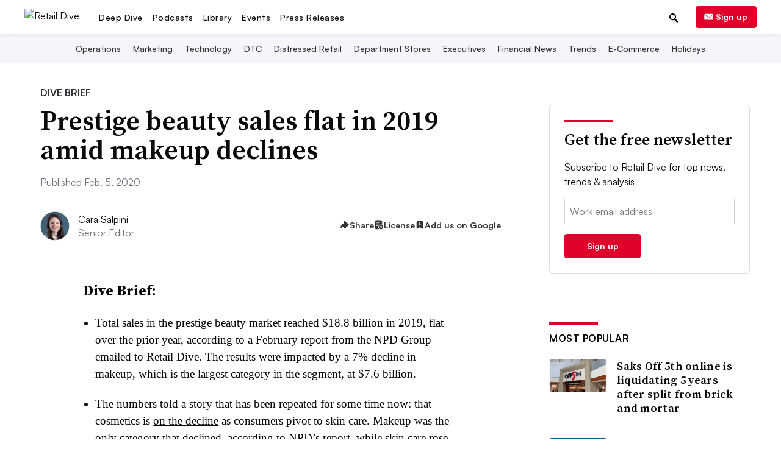

--- FILE ---
content_type: text/html; charset=utf-8
request_url: https://www.google.com/recaptcha/api2/aframe
body_size: 268
content:
<!DOCTYPE HTML><html><head><meta http-equiv="content-type" content="text/html; charset=UTF-8"></head><body><script nonce="8nu5ISYN9HRFP3glTokLCg">/** Anti-fraud and anti-abuse applications only. See google.com/recaptcha */ try{var clients={'sodar':'https://pagead2.googlesyndication.com/pagead/sodar?'};window.addEventListener("message",function(a){try{if(a.source===window.parent){var b=JSON.parse(a.data);var c=clients[b['id']];if(c){var d=document.createElement('img');d.src=c+b['params']+'&rc='+(localStorage.getItem("rc::a")?sessionStorage.getItem("rc::b"):"");window.document.body.appendChild(d);sessionStorage.setItem("rc::e",parseInt(sessionStorage.getItem("rc::e")||0)+1);localStorage.setItem("rc::h",'1769534861460');}}}catch(b){}});window.parent.postMessage("_grecaptcha_ready", "*");}catch(b){}</script></body></html>

--- FILE ---
content_type: application/javascript; charset=utf-8
request_url: https://fundingchoicesmessages.google.com/f/AGSKWxVW2vv2afHjMjFg3oJ058XduDoBJsVHvfGhjqEuMz9PggwyuNtOkRV3OXAMhh59wpDalXQt2jxYQxQWCJSYEgK27Zc2oM1vDrcafAY-SgXM3DBpRvVcalMhlLgInqmnDcNG-l4mN9pnvIz3eAD9fF87C3BB0B96ulM7X5eTDNyfyGjqMucDcGAPBe0L/_=%22/adredir?%22])/ads/banner./adsetup_/bottom-advert-/adlens-
body_size: -1288
content:
window['00d2318c-aa4d-40ba-a188-56969b687b72'] = true;

--- FILE ---
content_type: application/javascript; charset=utf-8
request_url: https://fundingchoicesmessages.google.com/f/AGSKWxXxifhPlz3mTVgh3VW9ge5-a1xHmUDJE1lOwLpgNlb4cTYie70UCaqbS-s983ECUVpl_t14XAjfTqjL4MZUlC_zNg2ftTVuZ5ECRj8F_Hx2GpBss3P_bFm0JvkRXWEUAvsq3UqLEQ==?fccs=W251bGwsbnVsbCxudWxsLG51bGwsbnVsbCxudWxsLFsxNzY5NTM0ODQ3LDYwMDAwMDAwMF0sbnVsbCxudWxsLG51bGwsW251bGwsWzcsNl0sbnVsbCxudWxsLG51bGwsbnVsbCxudWxsLG51bGwsbnVsbCxudWxsLG51bGwsMV0sImh0dHBzOi8vd3d3LnJldGFpbGRpdmUuY29tL25ld3MvcHJlc3RpZ2UtYmVhdXR5LXNhbGVzLWZsYXQtaW4tMjAxOS1hbWlkLW1ha2V1cC1kZWNsaW5lcy81NzE3MTYvIixudWxsLFtbOCwiazYxUEJqbWs2TzAiXSxbOSwiZW4tVVMiXSxbMTYsIlsxLDEsMV0iXSxbMTksIjIiXSxbMTcsIlswXSJdLFsyNCwiIl0sWzI1LCJbWzk1MzQwMjUzLDk1MzQwMjU1XV0iXSxbMjksImZhbHNlIl1dXQ
body_size: 119
content:
if (typeof __googlefc.fcKernelManager.run === 'function') {"use strict";this.default_ContributorServingResponseClientJs=this.default_ContributorServingResponseClientJs||{};(function(_){var window=this;
try{
var qp=function(a){this.A=_.t(a)};_.u(qp,_.J);var rp=function(a){this.A=_.t(a)};_.u(rp,_.J);rp.prototype.getWhitelistStatus=function(){return _.F(this,2)};var sp=function(a){this.A=_.t(a)};_.u(sp,_.J);var tp=_.ed(sp),up=function(a,b,c){this.B=a;this.j=_.A(b,qp,1);this.l=_.A(b,_.Pk,3);this.F=_.A(b,rp,4);a=this.B.location.hostname;this.D=_.Fg(this.j,2)&&_.O(this.j,2)!==""?_.O(this.j,2):a;a=new _.Qg(_.Qk(this.l));this.C=new _.dh(_.q.document,this.D,a);this.console=null;this.o=new _.mp(this.B,c,a)};
up.prototype.run=function(){if(_.O(this.j,3)){var a=this.C,b=_.O(this.j,3),c=_.fh(a),d=new _.Wg;b=_.hg(d,1,b);c=_.C(c,1,b);_.jh(a,c)}else _.gh(this.C,"FCNEC");_.op(this.o,_.A(this.l,_.De,1),this.l.getDefaultConsentRevocationText(),this.l.getDefaultConsentRevocationCloseText(),this.l.getDefaultConsentRevocationAttestationText(),this.D);_.pp(this.o,_.F(this.F,1),this.F.getWhitelistStatus());var e;a=(e=this.B.googlefc)==null?void 0:e.__executeManualDeployment;a!==void 0&&typeof a==="function"&&_.To(this.o.G,
"manualDeploymentApi")};var vp=function(){};vp.prototype.run=function(a,b,c){var d;return _.v(function(e){d=tp(b);(new up(a,d,c)).run();return e.return({})})};_.Tk(7,new vp);
}catch(e){_._DumpException(e)}
}).call(this,this.default_ContributorServingResponseClientJs);
// Google Inc.

//# sourceURL=/_/mss/boq-content-ads-contributor/_/js/k=boq-content-ads-contributor.ContributorServingResponseClientJs.en_US.k61PBjmk6O0.es5.O/d=1/exm=ad_blocking_detection_executable,kernel_loader,loader_js_executable/ed=1/rs=AJlcJMztj-kAdg6DB63MlSG3pP52LjSptg/m=cookie_refresh_executable
__googlefc.fcKernelManager.run('\x5b\x5b\x5b7,\x22\x5b\x5bnull,\\\x22retaildive.com\\\x22,\\\x22AKsRol-wt71YCH9OYyYeY0Hfgk24r2nKGon0xGb9fBb8cqqu8BM4xaiIhgxBdgWcj-ed2iXTf_U50NdOsOkfh1x-h5eRghnBSbu31ukkBBdiMD99xWh8feK0s1BJ5cfbNDD1MmJEldG--p7M8IeAo-VZ7LBCeLuNCA\\\\u003d\\\\u003d\\\x22\x5d,null,\x5b\x5bnull,null,null,\\\x22https:\/\/fundingchoicesmessages.google.com\/f\/AGSKWxX132aRlbxh4v4bca9Ks6DWb6rxax0LwdWeEgNOXjBCH4XjjhTRwmDRaaOwbID73W4Sk3iFN1uussflOPardkVt9bCiKq1QelHiV7p9A-PfdeyJnv5PgVCl1oqm_P1dCARh7Vdm4w\\\\u003d\\\\u003d\\\x22\x5d,null,null,\x5bnull,null,null,\\\x22https:\/\/fundingchoicesmessages.google.com\/el\/AGSKWxUNIUUFUkJvTOUl1w7jzMTY4eticqeGe1bze-zU6B-F0DS9xj1F_j5mLZB1d1tXHyRGRuNHkgY9SngqPI_UmNx0W50tPKnMY-wL_0SKEcCiLM0k-FeurZDbk7eOEH2hT-yllkPQkA\\\\u003d\\\\u003d\\\x22\x5d,null,\x5bnull,\x5b7,6\x5d,null,null,null,null,null,null,null,null,null,1\x5d\x5d,\x5b3,1\x5d\x5d\x22\x5d\x5d,\x5bnull,null,null,\x22https:\/\/fundingchoicesmessages.google.com\/f\/AGSKWxWG4_uYXq7D4keDMAcyHPMQkbMjDYzTbWv6NT4uTApAdBn_MRPn3reDDjeFdfKwpYGSaDR7fhkYNgGBBkwUZ6BXrfXmTOWZacMnw_yE7C614sIZLblpnL_ZvvcOZ9tG3ywINgHtBw\\u003d\\u003d\x22\x5d\x5d');}